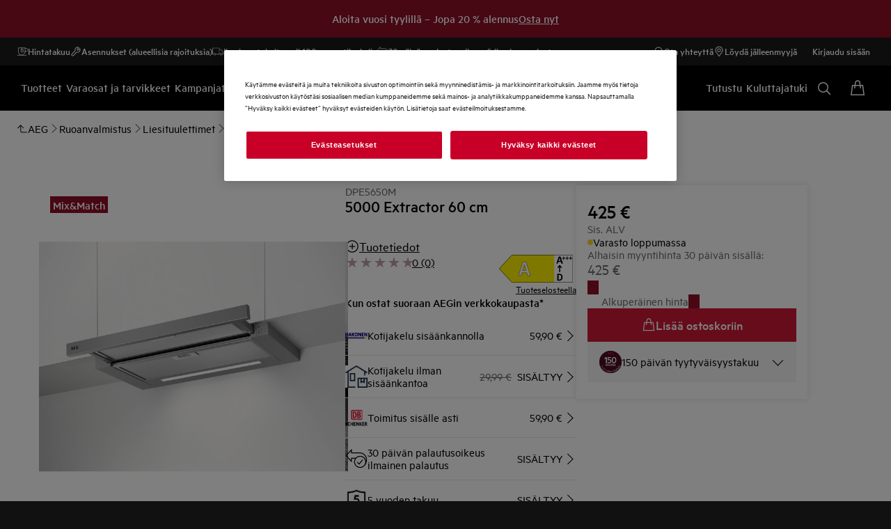

--- FILE ---
content_type: image/svg+xml
request_url: https://www.aeg.fi/external/compliance-documents/EUEnergyLabel/942022627/LeftArrow/latest/SVG
body_size: 2680
content:
<?xml version="1.0" encoding="utf-8"?>
<!-- Generator: Adobe Illustrator 15.0.0, SVG Export Plug-In . SVG Version: 6.00 Build 0)  -->
<!DOCTYPE svg PUBLIC "-//W3C//DTD SVG 1.1//EN" "http://www.w3.org/Graphics/SVG/1.1/DTD/svg11.dtd">
<svg version="1.1" id="RH_G2_left_arrows" 
xmlns="http://www.w3.org/2000/svg" 
xmlns:xlink="http://www.w3.org/1999/xlink"
xmlns:layout="http://www.ultraq.net.nz/thymeleaf/layout" 
x="0px"
y="0px"
width="111px"
height="42px"
preserveAspectRatio="xMidYMid meet"
viewBox="0 0 148.006 55.922" 
enable-background="new 0 0 148.006 55.922"
xml:space="preserve">












<g id="A_left" data-name="A left">
	<rect x="35.694" fill="#FFFFFF" width="112.313" height="55.922"/>
	<polygon fill="#FFF200" points="25.709,0 110.236,0 110.236,55.922 25.709,55.922 0,27.96 	"/>
	<path fill="none" d="M26.266-0.413h121.708c0.228,0,0.553,0.185,0.553,0.413v55.922c0,0.228-0.361,0.412-0.589,0.412H26.266
		c-0.115,0-0.227-0.049-0.305-0.134L0.25,28.24c-0.145-0.158-0.145-0.4,0-0.558L25.961-0.279C26.039-0.364,26.15-0.413,26.266-0.413
		z"/>
	<g>
		<path fill="#FFFFFF" stroke="#000000" stroke-width="0.5" d="M62.245,40.236c0.157,0.513,0.256,0.919,0.296,1.218s-0.014,0.523-0.158,0.673
			c-0.146,0.149-0.401,0.242-0.771,0.278c-0.369,0.035-0.876,0.053-1.521,0.053c-0.672,0-1.195-0.01-1.57-0.031
			s-0.662-0.064-0.859-0.129s-0.336-0.152-0.414-0.268c-0.08-0.113-0.146-0.263-0.197-0.448l-1.719-5.556h-9.602l-1.619,5.407
			c-0.053,0.199-0.122,0.367-0.207,0.502c-0.086,0.136-0.225,0.242-0.416,0.32c-0.19,0.078-0.461,0.132-0.81,0.16
			c-0.349,0.029-0.807,0.043-1.373,0.043c-0.605,0-1.079-0.021-1.422-0.064c-0.343-0.042-0.58-0.146-0.712-0.309
			c-0.131-0.164-0.178-0.396-0.138-0.695s0.138-0.697,0.296-1.197l7.883-24.533c0.078-0.242,0.17-0.438,0.275-0.588
			s0.273-0.263,0.504-0.342c0.23-0.078,0.551-0.128,0.959-0.15c0.408-0.021,0.947-0.032,1.619-0.032
			c0.777,0,1.396,0.011,1.857,0.032c0.461,0.021,0.82,0.072,1.076,0.15c0.258,0.079,0.441,0.196,0.553,0.353
			c0.112,0.157,0.208,0.371,0.287,0.641L62.245,40.236z M50.51,19.956h-0.02l-3.615,11.753h7.25L50.51,19.956z"/>
	</g>
	<path fill="none" d="M54.125,31.71h-7.249l3.614-11.753h0.019L54.125,31.71z M54.342,15.725c-0.078-0.271-0.174-0.483-0.287-0.641
		c-0.111-0.157-0.295-0.273-0.553-0.352c-0.256-0.079-0.614-0.129-1.076-0.149c-0.461-0.022-1.08-0.033-1.856-0.033
		c-0.671,0-1.212,0.011-1.62,0.033c-0.408,0.02-0.729,0.07-0.959,0.149c-0.23,0.079-0.398,0.192-0.504,0.341
		c-0.105,0.151-0.195,0.346-0.275,0.588l-7.883,24.533c-0.157,0.5-0.256,0.898-0.295,1.198c-0.041,0.297,0.006,0.529,0.138,0.693
		s0.368,0.267,0.712,0.311c0.342,0.042,0.815,0.063,1.422,0.063c0.564,0,1.023-0.015,1.371-0.044
		c0.351-0.028,0.619-0.08,0.812-0.159c0.19-0.079,0.328-0.184,0.415-0.319c0.085-0.136,0.154-0.305,0.206-0.504l1.62-5.407h9.601
		l1.72,5.557c0.053,0.186,0.117,0.335,0.198,0.448c0.079,0.116,0.216,0.203,0.415,0.27c0.195,0.063,0.482,0.104,0.857,0.127
		c0.376,0.021,0.9,0.032,1.571,0.032c0.646,0,1.151-0.02,1.521-0.055c0.368-0.035,0.625-0.127,0.771-0.277
		c0.144-0.149,0.196-0.372,0.158-0.672c-0.041-0.3-0.14-0.705-0.298-1.219L54.342,15.725z"/>
	<g>
		<path d="M127.439,16.579c0.087,0.26,0.141,0.466,0.162,0.617s-0.007,0.265-0.086,0.341c-0.08,0.076-0.221,0.123-0.422,0.141
			c-0.202,0.018-0.48,0.027-0.834,0.027c-0.367,0-0.654-0.005-0.859-0.016c-0.206-0.011-0.363-0.033-0.471-0.065
			c-0.108-0.033-0.184-0.078-0.228-0.135s-0.079-0.134-0.108-0.228l-0.941-2.814h-5.258l-0.889,2.739
			c-0.028,0.101-0.066,0.186-0.113,0.254c-0.047,0.069-0.123,0.123-0.227,0.162c-0.105,0.04-0.253,0.067-0.443,0.082
			c-0.191,0.014-0.442,0.021-0.752,0.021c-0.332,0-0.592-0.011-0.779-0.032c-0.188-0.022-0.318-0.074-0.391-0.157
			s-0.097-0.2-0.075-0.352c0.021-0.152,0.075-0.354,0.163-0.606l4.316-12.426c0.043-0.123,0.094-0.222,0.152-0.298
			c0.057-0.076,0.148-0.133,0.275-0.173c0.126-0.04,0.301-0.065,0.525-0.076c0.223-0.011,0.519-0.016,0.887-0.016
			c0.426,0,0.765,0.005,1.018,0.016c0.252,0.011,0.449,0.036,0.59,0.076c0.141,0.04,0.24,0.1,0.303,0.179
			c0.061,0.08,0.113,0.188,0.156,0.325L127.439,16.579z M121.011,6.306h-0.01l-1.98,5.954h3.971L121.011,6.306z"/>
	</g>
	
		<line fill="none" stroke="#000000" stroke-width="2.218" stroke-linecap="round" stroke-linejoin="round" stroke-miterlimit="10" x1="121.169" y1="34.074" x2="121.169" y2="22.148"/>
	
		<polyline fill="none" stroke="#000000" stroke-width="2.218" stroke-linecap="round" stroke-linejoin="round" stroke-miterlimit="10" points="
		124.332,25.253 121.169,22.093 118.009,25.253 	"/>
	<g>
		<path d="M132.282,6.857c0,0.128-0.007,0.235-0.021,0.321c-0.014,0.087-0.034,0.156-0.062,0.208
			c-0.027,0.053-0.06,0.09-0.096,0.113c-0.036,0.022-0.075,0.034-0.116,0.034h-2.126v2.318c0,0.046-0.012,0.085-0.034,0.12
			s-0.062,0.064-0.116,0.089c-0.055,0.025-0.128,0.044-0.219,0.058c-0.091,0.014-0.205,0.021-0.342,0.021s-0.251-0.007-0.342-0.021
			c-0.091-0.014-0.164-0.033-0.219-0.058c-0.055-0.025-0.095-0.055-0.12-0.089c-0.024-0.034-0.037-0.074-0.037-0.12V7.534h-2.119
			c-0.041,0-0.078-0.012-0.113-0.034c-0.033-0.023-0.064-0.061-0.092-0.113c-0.027-0.052-0.049-0.122-0.064-0.208
			c-0.017-0.086-0.024-0.193-0.024-0.321c0-0.123,0.007-0.229,0.021-0.318s0.033-0.16,0.059-0.212
			c0.024-0.053,0.053-0.09,0.085-0.113c0.032-0.023,0.068-0.034,0.109-0.034h2.14V3.869c0-0.045,0.013-0.088,0.037-0.126
			c0.025-0.039,0.065-0.071,0.12-0.096c0.055-0.025,0.128-0.044,0.219-0.058s0.205-0.021,0.342-0.021s0.251,0.007,0.342,0.021
			s0.164,0.033,0.219,0.058c0.055,0.025,0.094,0.057,0.116,0.096c0.022,0.039,0.034,0.081,0.034,0.126V6.18h2.146
			c0.036,0,0.071,0.011,0.106,0.034c0.033,0.022,0.063,0.06,0.088,0.113c0.025,0.052,0.045,0.123,0.059,0.212
			S132.282,6.734,132.282,6.857z"/>
		<path d="M139.254,6.857c0,0.128-0.007,0.235-0.021,0.321c-0.014,0.087-0.034,0.156-0.062,0.208
			c-0.027,0.053-0.06,0.09-0.096,0.113c-0.036,0.022-0.075,0.034-0.116,0.034h-2.126v2.318c0,0.046-0.012,0.085-0.034,0.12
			s-0.062,0.064-0.116,0.089c-0.055,0.025-0.128,0.044-0.219,0.058c-0.091,0.014-0.205,0.021-0.342,0.021s-0.251-0.007-0.342-0.021
			c-0.091-0.014-0.164-0.033-0.219-0.058c-0.055-0.025-0.095-0.055-0.12-0.089c-0.024-0.034-0.037-0.074-0.037-0.12V7.534h-2.119
			c-0.041,0-0.078-0.012-0.113-0.034c-0.033-0.023-0.064-0.061-0.092-0.113c-0.027-0.052-0.049-0.122-0.064-0.208
			c-0.017-0.086-0.024-0.193-0.024-0.321c0-0.123,0.007-0.229,0.021-0.318s0.033-0.16,0.059-0.212
			c0.024-0.053,0.053-0.09,0.085-0.113c0.032-0.023,0.068-0.034,0.109-0.034h2.14V3.869c0-0.045,0.013-0.088,0.037-0.126
			c0.025-0.039,0.065-0.071,0.12-0.096c0.055-0.025,0.128-0.044,0.219-0.058s0.205-0.021,0.342-0.021s0.251,0.007,0.342,0.021
			s0.164,0.033,0.219,0.058c0.055,0.025,0.094,0.057,0.116,0.096c0.022,0.039,0.034,0.081,0.034,0.126V6.18h2.146
			c0.036,0,0.071,0.011,0.106,0.034c0.033,0.022,0.063,0.06,0.088,0.113c0.025,0.052,0.045,0.123,0.059,0.212
			S139.254,6.734,139.254,6.857z"/>
		<path d="M146.227,6.857c0,0.128-0.007,0.235-0.021,0.321c-0.014,0.087-0.034,0.156-0.062,0.208
			c-0.027,0.053-0.06,0.09-0.096,0.113c-0.036,0.022-0.075,0.034-0.116,0.034h-2.126v2.318c0,0.046-0.012,0.085-0.034,0.12
			s-0.062,0.064-0.116,0.089c-0.055,0.025-0.128,0.044-0.219,0.058c-0.091,0.014-0.205,0.021-0.342,0.021s-0.251-0.007-0.342-0.021
			c-0.091-0.014-0.164-0.033-0.219-0.058c-0.055-0.025-0.095-0.055-0.12-0.089c-0.024-0.034-0.037-0.074-0.037-0.12V7.534h-2.119
			c-0.041,0-0.078-0.012-0.113-0.034c-0.033-0.023-0.064-0.061-0.092-0.113c-0.027-0.052-0.049-0.122-0.064-0.208
			c-0.017-0.086-0.024-0.193-0.024-0.321c0-0.123,0.007-0.229,0.021-0.318s0.033-0.16,0.059-0.212
			c0.024-0.053,0.053-0.09,0.085-0.113c0.032-0.023,0.068-0.034,0.109-0.034h2.14V3.869c0-0.045,0.013-0.088,0.037-0.126
			c0.025-0.039,0.065-0.071,0.12-0.096c0.055-0.025,0.128-0.044,0.219-0.058s0.205-0.021,0.342-0.021s0.251,0.007,0.342,0.021
			s0.164,0.033,0.219,0.058c0.055,0.025,0.094,0.057,0.116,0.096c0.022,0.039,0.034,0.081,0.034,0.126V6.18h2.146
			c0.036,0,0.071,0.011,0.106,0.034c0.033,0.022,0.063,0.06,0.088,0.113c0.025,0.052,0.045,0.123,0.059,0.212
			S146.227,6.734,146.227,6.857z"/>
	</g>
	<g>
		<path d="M126.968,44.976c0,1.269-0.153,2.354-0.46,3.254c-0.306,0.901-0.745,1.637-1.318,2.207
			c-0.573,0.569-1.27,0.988-2.089,1.255s-1.796,0.401-2.929,0.401h-3.052c-0.218,0-0.4-0.07-0.548-0.209
			c-0.148-0.139-0.223-0.365-0.223-0.678V39.153c0-0.313,0.074-0.54,0.223-0.678c0.147-0.139,0.33-0.208,0.548-0.208h3.279
			c1.139,0,2.105,0.144,2.898,0.433c0.794,0.289,1.462,0.716,2.005,1.282c0.544,0.567,0.957,1.266,1.24,2.1
			C126.827,42.915,126.968,43.88,126.968,44.976z M124.282,45.073c0-0.655-0.071-1.265-0.213-1.827s-0.369-1.051-0.682-1.464
			s-0.714-0.735-1.205-0.967c-0.49-0.231-1.134-0.347-1.931-0.347h-1.313v9.403h1.354c0.711,0,1.31-0.1,1.797-0.299
			c0.487-0.2,0.895-0.501,1.22-0.903c0.326-0.402,0.57-0.903,0.731-1.501C124.201,46.569,124.282,45.871,124.282,45.073z"/>
	</g>
</g>











<g id="outline">
	<path fill="none" stroke="#000000" stroke-width="0.8125" stroke-miterlimit="10" d="M25.928,0.443h121.105
		c0.225,0,0.551,0.179,0.551,0.4v54.315c0,0.222-0.359,0.401-0.59,0.401H26.042c-0.113,0-0.347-0.167-0.426-0.249L0.519,28.272
		c-0.145-0.154-0.145-0.388,0-0.543L25.694,0.572C25.773,0.49,25.815,0.443,25.928,0.443z"/>
</g>

</svg>
